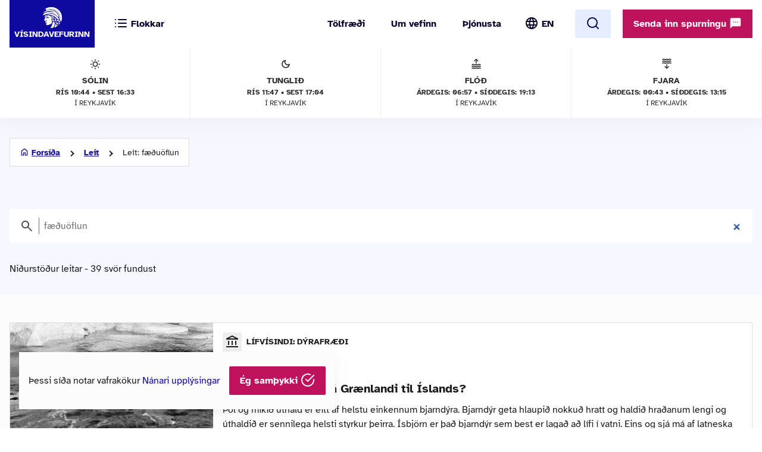

--- FILE ---
content_type: text/html; charset=UTF-8
request_url: https://www.visindavefur.is/search/?q=f%C3%A6%C3%B0u%C3%B6flun
body_size: 33647
content:

<!DOCTYPE html>
<!--[if lt IE 7]> <html class="no-js lt-ie9 lt-ie8 lt-ie7" lang="is" xmlns="http://www.w3.org/1999/xhtml" xmlns:og="http://ogp.me/ns#" xmlns:fb="https://www.facebook.com/2008/fbml" xml:lang="is" lang="is">
<![endif]-->
<!--[if IE 7]> <html class="no-js lt-ie9 lt-ie8" lang="is" xmlns="http://www.w3.org/1999/xhtml" xmlns:og="http://ogp.me/ns#" xmlns:fb="https://www.facebook.com/2008/fbml" xml:lang="is" lang="is">
<![endif]-->
<!--[if IE 8]> <html class="no-js lt-ie9" lang="is" xmlns="http://www.w3.org/1999/xhtml" xmlns:og="http://ogp.me/ns#" xmlns:fb="https://www.facebook.com/2008/fbml" xml:lang="is" lang="is"> <![endif]-->
<!--[if gt IE 8]><!-->
<html class="no-js lang-is" xmlns="http://www.w3.org/1999/xhtml" xmlns:og="http://ogp.me/ns#" xmlns:fb="https://www.facebook.com/2008/fbml" xml:lang="is" lang="is">
<!--<![endif]-->
	<head>
		<title>Vísindavefurinn</title>
		
		<meta charset="utf-8">
		<meta name="viewport" content="width=device-width,initial-scale=1.0,user-scalable=yes,minimum-scalable=1.0" />

		<meta name="google-site-verification" content="UeM_PYJ3NMU1SICgJbjpZdSnqgd7GyGP5YNeM7CYey0" />
		<meta name="google-site-verification" content="W8zhu2vlmP8cDcSp9nCc3F-GKMvtWGBQqOb4cZ-DFhU" />

		  

		<link rel="stylesheet" href="/design/vv_styles.css?748e8eaf222ddd121278b8de38c535185a1fe729">

		<link rel="alternate" type="application/rss+xml" title="RSS fyrir Vísindavefinn" href="/visindavefur.rss" />

		<link rel="search" type="application/opensearchdescription+xml" href="/libs/opensearch/vv_opensearch.xml?ad167904565014f9f5c11520774f4f8e9e6449e7" title="Leit á Vísindavefnum" />

		<!--[if (lt IE 9) & (!IEMobile)]>
			<script src="/libs/js/selectivizr-min.js?3945292ff776a4f8c611df09f49a051b56c0102f"></script>
		<![endif]-->
		<!--[if lt IE 9]>
			<script src="/libs/js/html5.js?f232b9610b4fd1c3c097616ecf3a1bb6d1d089a9"></script>
		<![endif]-->

		
<!-- Piwik -->
<script type="text/javascript">
  var _paq = _paq || [];
  _paq.push(['trackPageView']);
  _paq.push(['enableLinkTracking']);
  (function() {
    var u="//vefgreinir.hi.is/";
    _paq.push(['setTrackerUrl', u+'piwik.php']);
    _paq.push(['setSiteId', 122]);
    var d=document, g=d.createElement('script'), s=d.getElementsByTagName('script')[0];
    g.type='text/javascript'; g.async=true; g.defer=true; g.src=u+'piwik.js'; s.parentNode.insertBefore(g,s);
  })();
</script>
<noscript><p><img src="//vefgreinir.hi.is/piwik.php?idsite=122" style="border:0;" alt="" /></p></noscript>
<!-- End Piwik Code -->


	</head>
	<body class="b-search">
		
		<header class="header">

            <div class="header-container">

				<div class="header-logo"><a href="/"><img src="/design/i_vv/logo.svg?2024" alt="Vísindavefurinn"><span>Vísindavefurinn</span></a></div>

                <div class="header-mobile">

                    <nav class="mobile-nav" role="navigation">

                        <ul>
			    <li class="categories"><a href="/vegna_thess.php?id="><svg xmlns="http://www.w3.org/2000/svg" width="24" height="24" viewBox="0 0 24 24" fill="none" stroke="currentColor" stroke-width="2" stroke-linecap="round" stroke-linejoin="round" class="feather feather-list"><line x1="8" y1="6" x2="21" y2="6"></line><line x1="8" y1="12" x2="21" y2="12"></line><line x1="8" y1="18" x2="21" y2="18"></line><line x1="3" y1="6" x2="3.01" y2="6"></line><line x1="3" y1="12" x2="3.01" y2="12"></line><line x1="3" y1="18" x2="3.01" y2="18"></line></svg><svg xmlns="http://www.w3.org/2000/svg" width="24" height="24" viewBox="0 0 24 24" fill="none" stroke="currentColor" stroke-width="2" stroke-linecap="round" stroke-linejoin="round" class="feather feather-x"><line x1="18" y1="6" x2="6" y2="18"></line><line x1="6" y1="6" x2="18" y2="18"></line></svg> <span>Flokkar</span></a></li>
                            <li class="burger"><a href="/">
				<span>Valmynd</span> <svg xmlns="http://www.w3.org/2000/svg" width="24" height="24" viewBox="0 0 24 24" fill="none" stroke="currentColor" stroke-width="2" stroke-linecap="round" stroke-linejoin="round" class="feather feather-menu"><line x1="3" y1="12" x2="21" y2="12"></line><line x1="3" y1="6" x2="21" y2="6"></line><line x1="3" y1="18" x2="21" y2="18"></line></svg><svg xmlns="http://www.w3.org/2000/svg" width="24" height="24" viewBox="0 0 24 24" fill="none" stroke="currentColor" stroke-width="2" stroke-linecap="round" stroke-linejoin="round" class="feather feather-x"><line x1="18" y1="6" x2="6" y2="18"></line><line x1="6" y1="6" x2="18" y2="18"></line></svg></a></li>
                            <li class="lang">
                                <img src="/design/i_vv/lang.svg?2024" alt="English">
                                <a href="http://www.why.is/">EN</a>
                            </li>
                        </ul>

                     </nav>

                </div>

				<nav class="category-nav" role="navigation">
			<ul>

				<li class="cat-all">
					<a href="/vegna_thess.php?id=">
					<img src="/design/i_vv/icon-category.svg" alt="">
					<span>Allir flokkar</span>
					<img class="arrow-icon" src="/design/i_vv/arrow_right.svg">
					</a>
				</li>
							<li class="cat-teal">
					<a href="/vegna_thess.php?id=3">

					
																
											 <img src="/design/i_vv/icon-diversity.svg" alt="">
					
					<span style="color:#719500">
						Félagsvísindi
					</span>
					<img class="arrow-icon" src="/design/i_vv/arrow_right.svg">
					</a>
				</li>
							<li class="cat-teal">
					<a href="/vegna_thess.php?id=11">

					
																
											 <img src="/design/i_vv/icon-spa.svg" alt="">
					
					<span style="color:#0098AA">
						Heilbrigðisvísindi
					</span>
					<img class="arrow-icon" src="/design/i_vv/arrow_right.svg">
					</a>
				</li>
							<li class="cat-teal">
					<a href="/vegna_thess.php?id=2">

					
																
											 <img src="/design/i_vv/icon-neurology.svg" alt="">
					
					<span style="color:#c0a14b">
						Hugvísindi
					</span>
					<img class="arrow-icon" src="/design/i_vv/arrow_right.svg">
					</a>
				</li>
							<li class="cat-teal">
					<a href="/vegna_thess.php?id=152">

					
																
											 <img src="/design/i_vv/icon-school.svg" alt="">
					
					<span style="color:#AC1A2F">
						Menntavísindi
					</span>
					<img class="arrow-icon" src="/design/i_vv/arrow_right.svg">
					</a>
				</li>
							<li class="cat-teal">
					<a href="/vegna_thess.php?id=1">

					
																
											 <img src="/design/i_vv/icon-genetics.svg" alt="">
					
					<span style="color:#EB7125">
						Náttúruvísindi og verkfræði
					</span>
					<img class="arrow-icon" src="/design/i_vv/arrow_right.svg">
					</a>
				</li>
							<li class="cat-teal">
					<a href="/vegna_thess.php?id=43">

					
																
											 <img src="/design/i_vv/icon-neurology.svg" alt="">
					
					<span style="color:#00457C">
						Vísindavefur
					</span>
					<img class="arrow-icon" src="/design/i_vv/arrow_right.svg">
					</a>
				</li>
							<li class="cat-teal">
					<a href="/vegna_thess.php?id=202">

					
																
											 <img src="/design/i_vv/icon-account-balance.svg" alt="">
					
					<span style="color:#00457C">
						Þverfræðilegt efni
					</span>
					<img class="arrow-icon" src="/design/i_vv/arrow_right.svg">
					</a>
				</li>
						</ul>
		</nav>
 

                <div class="header-desktop">

                    <nav class="desktop-nav" role="navigation">

                        <ul>
                            <li><a href="/svar.php?id=73555">Tölfræði</a></li>
                            <li><a href="/svar.php?id=70789">Um vefinn</a></li>
                            <li><a href="/svar.php?id=70790">Þjónusta</a></li>
                            <li class="search">
				<form class="searchbar" action="/search/" method="GET">
				<input type="search" name="q" class="d-search" placeholder="Sláðu inn leitarorð og ýttu á „enter“" />

                                <svg xmlns="http://www.w3.org/2000/svg" width="24" height="24" viewBox="0 0 24 24" fill="none">
                                    <mask id="mask0_853_7542" style="mask-type:alpha" maskUnits="userSpaceOnUse" x="0" y="0" width="24" height="24">
                                    <rect width="24" height="24" fill="#D9D9D9"/>
                                    </mask>
                                    <g mask="url(#mask0_853_7542)">
                                    <path d="M19.6 21L13.3 14.7C12.8 15.1 12.225 15.4167 11.575 15.65C10.925 15.8833 10.2333 16 9.5 16C7.68333 16 6.146 15.371 4.888 14.113C3.62933 12.8543 3 11.3167 3 9.5C3 7.68333 3.62933 6.14567 4.888 4.887C6.146 3.629 7.68333 3 9.5 3C11.3167 3 12.8543 3.629 14.113 4.887C15.371 6.14567 16 7.68333 16 9.5C16 10.2333 15.8833 10.925 15.65 11.575C15.4167 12.225 15.1 12.8 14.7 13.3L21 19.6L19.6 21ZM9.5 14C10.75 14 11.8127 13.5627 12.688 12.688C13.5627 11.8127 14 10.75 14 9.5C14 8.25 13.5627 7.18733 12.688 6.312C11.8127 5.43733 10.75 5 9.5 5C8.25 5 7.18733 5.43733 6.312 6.312C5.43733 7.18733 5 8.25 5 9.5C5 10.75 5.43733 11.8127 6.312 12.688C7.18733 13.5627 8.25 14 9.5 14Z" fill="#4E4E4E"/>
                                    </g>
                                </svg>
				</form>
			     </li>
				<li class="lang"><img src="/design/i_vv/lang.svg?2024" alt="English"><a href="http://www.why.is/">EN</a></li>

                        </ul>

                        <a href="/search/" class="search-button btn btn-light"><svg xmlns="http://www.w3.org/2000/svg" width="24" height="24" viewBox="0 0 24 24" fill="none" stroke="currentColor" stroke-width="2" stroke-linecap="round" stroke-linejoin="round" class="feather feather-search"><circle cx="11" cy="11" r="8"></circle><line x1="21" y1="21" x2="16.65" y2="16.65"></line></svg></a>
                        
                        <div class="header-question">
				  <a href="/hvers_vegna.php?id=" onclick="javascript:$('a.send-question').click(); return false;" class="btn send">Senda inn spurningu <img src="/design/i_vv/message.svg" alt="message icon"></a> 
					
			   </div>

			</nav>
				
					<div class="header-data">
												<div class="data-item">
	
							<img src="/design/i_vv/icon-sun.svg" alt="Sólin">
	
							Sólin
							<strong>Rís 10:44 • sest 16:33</strong>
							<span>í Reykjavík</span>
	
						</div>
						
						<div class="data-item">
	
							<img src="/design/i_vv/icon-moon.svg" alt="Tunglið">
	
							Tunglið
							<strong>Rís 11:47 • Sest 17:04</strong>
							<span>í Reykjavík</span>
	
						</div>
						
						<div class="data-item">
	
							<img src="/design/i_vv/icon-flood.svg" alt="Flóð">
	
							Flóð
							<strong>Árdegis: 06:57 • Síðdegis: 19:13</strong>
							<span>í Reykjavík</span>
	
						</div>
						
						<div class="data-item">
	
							<img src="/design/i_vv/icon-tide.svg" alt="Fjaran">
	
							Fjara
							<strong>Árdegis: 00:43 • Síðdegis: 13:15</strong>
							<span>í Reykjavík</span>
	
						</div>
											</div>


                </div>

    
            </div>
		
					<div class="header-data">
												<div class="data-item">
	
							<img src="/design/i_vv/icon-sun.svg" alt="Sólin">
	
							Sólin
							<strong>Rís 10:44 • sest 16:33</strong>
							<span>í Reykjavík</span>
	
						</div>
						
						<div class="data-item">
	
							<img src="/design/i_vv/icon-moon.svg" alt="Tunglið">
	
							Tunglið
							<strong>Rís 11:47 • Sest 17:04</strong>
							<span>í Reykjavík</span>
	
						</div>
						
						<div class="data-item">
	
							<img src="/design/i_vv/icon-flood.svg" alt="Flóð">
	
							Flóð
							<strong>Árdegis: 06:57 • Síðdegis: 19:13</strong>
							<span>í Reykjavík</span>
	
						</div>
						
						<div class="data-item">
	
							<img src="/design/i_vv/icon-tide.svg" alt="Fjaran">
	
							Fjara
							<strong>Árdegis: 00:43 • Síðdegis: 13:15</strong>
							<span>í Reykjavík</span>
	
						</div>
											</div>



		</header>



					
<div class="poppin md-send">

<a class="instructions" href="#">Leiðbeiningar<svg xmlns="http://www.w3.org/2000/svg" width="24" height="24" viewBox="0 0 24 24" fill="none" stroke="currentColor" stroke-width="2" stroke-linecap="round" stroke-linejoin="round" class="feather feather-help-circle"><circle cx="12" cy="12" r="10"></circle><path d="M9.09 9a3 3 0 0 1 5.83 1c0 2-3 3-3 3"></path><line x1="12" y1="17" x2="12.01" y2="17"></line></svg></a><a class="instructions-close" href="#">Til baka <svg xmlns="http://www.w3.org/2000/svg" width="24" height="24" viewBox="0 0 24 24" fill="none" stroke="currentColor" stroke-width="2" stroke-linecap="round" stroke-linejoin="round" class="feather feather-arrow-left"><line x1="19" y1="12" x2="5" y2="12"></line><polyline points="12 19 5 12 12 5"></polyline></svg></a>

	<h2>Sendu inn spurningu </h2>
	
	<div class="instructions-more">

		<p class="first">Hér getur þú sent okkur nýjar spurningar um vísindaleg efni.</p>
		<p>Hafðu spurninguna stutta og hnitmiðaða og sendu aðeins eina í einu. Einlægar og vandaðar spurningar
		um mikilvæg efni eru líklegastar til að kalla fram vönduð og greið svör. Ekki er víst að tími vinnist til að
		svara öllum spurningum.</p>
		<p>Persónulegar upplýsingar um spyrjendur eru eingöngu notaðar í starfsemi vefsins, til dæmis til að
		svör verði við hæfi spyrjenda. Spurningum er ekki sinnt ef spyrjandi villir á sér heimildir eða segir ekki
		nægileg deili á sér.</p>
		<p>Spurningum sem eru ekki á verksviði vefsins er eytt.</p>
		<p>Að öðru leyti er hægt að spyrja Vísindavefinn um allt milli himins og jarðar!</p>
		<div class="content-left-sep"></div>

	</div>

	<form action="/hvers_vegna.php?id=" method="POST" name="question_send">

		<div class="md-fields">

			<input type="hidden" name="step" value="4">

			<div class="md-input">
				<label for="s-fname">Nafn</label>
				<input type="text" name="f_name" class="send-input" id="s-fname" required="required" value="">
				<input type="hidden" name="l_name" class="send-input" id="s-sname" value="">
			</div>

			<div class="md-input">
				<label for="s-email">Netfang</label>
				<input type="email" name="email" class="send-input" id="s-email" required="required" value="">
			</div>

			<div class="md-input">
				<label for="s-byear">Fæðingarár</label>
				<input type="number" name="birthyear" class="send-input" id="s-byear" maxlength="4" required="required" value="">
			</div>

			<div class="md-input">
	<label for="s-math">Ruslpóstvörn</label>

	<input type="hidden" name="vv_math_problem_hash_id" class="vv_math_problem_hash_id" id="vv_math_problem_hash_id" value="">
	<input type="text" name="vv_math_problem_answer" id="vv_math_problem_answer" class="send-input" valuesize="2" maxlength="2" required="required" style="width: 30%;">
	<span class="s-math-container">
			=
		<span class="math_problem_num1_txt"></span>
		<img class="math_problem_math_icon" src="" />
		<span class="math_problem_num2_txt"></span>
	</span>
</div>


			
			<div class="md-input">
				<label for="s-question">Spurning</label>
				<textarea type="text" name="question" class="send-input i-question" id="s-question" rows="6" required="required"></textarea>
			</div>


		</div>

		<div class="md-actions">
			<button type="button" value="" class="btn btn-white"><i data-feather="x"></i> Hætta við</button>
			<button type="submit" value="Senda" class="btn send-button"><i data-feather="check"></i> Senda</button>
			
		</div>

	</form>

</div>




	


		
		<section class="layout">
			<div class="main-content">
				<div class="category-title">
	<h1 class="page-title">Leit á vefnum</h1>
</div>

<div class="main-search-container">
	<div class="backdrop-blue">
		<div class="search-header layout-item">
			<div class="breadcrumbs-button">
	<img class="br-arrow" src="/design/i_vv/icon-arrow-left.svg">
	<img class="br-home" src="/design/i_vv/icon-home.svg">
						<a  class="br-back"  href="/">Forsíða</a>
				
					<a  href="/search/">Leit</a>
				
					<span>Leit: fæðuöflun</span>
				
	</div>

			<form action="/search/" method="GET" class="searchbar">
				<input type="hidden" name="dosubmit" value="0" />
				<input type="search" name="q" class="d-search" placeholder="Sláðu inn leitarorð og ýttu á „enter“" value="f&aelig;&eth;u&ouml;flun" autofocus="" />
				<svg xmlns="http://www.w3.org/2000/svg" width="24" height="24" viewBox="0 0 24 24" fill="none">
			            <mask id="mask0_853_7542" style="mask-type:alpha" maskUnits="userSpaceOnUse" x="0" y="0" width="24" height="24"><rect width="24" height="24" fill="#D9D9D9"></rect></mask><g mask="url(#mask0_853_7542)"><path d="M19.6 21L13.3 14.7C12.8 15.1 12.225 15.4167 11.575 15.65C10.925 15.8833 10.2333 16 9.5 16C7.68333 16 6.146 15.371 4.888 14.113C3.62933 12.8543 3 11.3167 3 9.5C3 7.68333 3.62933 6.14567 4.888 4.887C6.146 3.629 7.68333 3 9.5 3C11.3167 3 12.8543 3.629 14.113 4.887C15.371 6.14567 16 7.68333 16 9.5C16 10.2333 15.8833 10.925 15.65 11.575C15.4167 12.225 15.1 12.8 14.7 13.3L21 19.6L19.6 21ZM9.5 14C10.75 14 11.8127 13.5627 12.688 12.688C13.5627 11.8127 14 10.75 14 9.5C14 8.25 13.5627 7.18733 12.688 6.312C11.8127 5.43733 10.75 5 9.5 5C8.25 5 7.18733 5.43733 6.312 6.312C5.43733 7.18733 5 8.25 5 9.5C5 10.75 5.43733 11.8127 6.312 12.688C7.18733 13.5627 8.25 14 9.5 14Z" fill="#4E4E4E"></path></g>
				</svg>
			</form>

								<h2>Niðurstöður leitar - 39  svör  fundust</h2>
							</div>
	</div>
	
						
	<section class="search-results layout-item">
					<a href="/svar.php?id=3126" class="search-result">
				<div class="result-category">
									<img src="/design/i_vv/icon-account-balance.svg" alt="category-icon">Lífvísindi: dýrafræði
								</div>
				<time pubdate="pubdate">11.2.2003</time>
				    
				<h3>Gæti ísbjörn synt frá Grænlandi til Íslands?</h3>
				<aside class="search-result-img">
					<img src="/myndir/thumbs/polarbear_091205_thumb_341w.jpeg" alt="thumb">
			         </aside>
				<p>Þol og mikið úthald er eitt af helstu einkennum bjarndýra. Bjarndýr geta hlaupið nokkuð hratt og haldið hraðanum lengi og úthaldið er sennilega helsti styrkur þeirra.

Ísbjörn er það bjarndýr sem best er lagað að lífi í vatni. Eins og sjá má af latneska heitinu, Ursus maritimus, er hann líka stundum kallaður sjó... </p>
			</a>
					<a href="/svar.php?id=57391" class="search-result">
				<div class="result-category">
									<img src="/design/i_vv/icon-account-balance.svg" alt="category-icon">Náttúruvísindi og verkfræði
								</div>
				<time pubdate="pubdate">20.10.2010</time>
				    
				<h3>Eru skíðishvalir ófélagslyndir?</h3>
				<aside class="search-result-img">
					<img src="/myndir/thumbs/hnufubakur_kalfur_191010_thumb_341w.jpg" alt="thumb">
			         </aside>
				<p>Skíðishvalir eru alls ekki ófélagslyndir, enda sést gjarnan til nokkurra dýra saman, oft tveggja til þriggja. Dýr eru talin sýna félagshegðun eða félagslyndi þegar einhvers konar samskipti eiga sér stað milli tveggja eða fleiri einstaklinga. Á fæðusvæðum getur sést til tugi einstaklinga sömu tegundar, svo sem hnúf... </p>
			</a>
					<a href="/svar.php?id=47528" class="search-result">
				<div class="result-category">
									<img src="/design/i_vv/icon-account-balance.svg" alt="category-icon">Lífvísindi: dýrafræði
								</div>
				<time pubdate="pubdate"> 3.6.2008</time>
				    
				<h3>Hvað éta hýenur?</h3>
				<aside class="search-result-img">
					<img src="/myndir/thumbs/hyena_faeduval_juni08_thumb_341w.jpg" alt="thumb">
			         </aside>
				<p>Þrjár tegundir hýena finnast í Afríku og ein í Asíu en í þessu svari verður aðeins fjallað um fæðuöflun afrísku tegundanna. 

Þekktasta hýena Afríku er án efa blettahýenan (Crocuta crocuta) en hún er afar útbreidd í álfunni. Blettahýenan er rándýr en jafnframt er hún afar mikilvirk hrææta. Blettahýenur eru tækif... </p>
			</a>
					<a href="/svar.php?id=1584" class="search-result">
				<div class="result-category">
									<img src="/design/i_vv/icon-account-balance.svg" alt="category-icon">Lífvísindi: dýrafræði
								</div>
				<time pubdate="pubdate"> 9.5.2001</time>
				    
				<h3>Virða flugur eitthvert lögmál um lífsrými?</h3>
				<aside class="search-result-img">
					<img src="/myndir/thumbs/my_100501_thumb_341w.jpg" alt="thumb">
			         </aside>
				<p>
Upphaflega spurningin var svona:
Ég er oft á sumrin stödd á sveitabæ þar sem flugur safnast stöðugt í eldhúsið. Þótt þær séu drepnar, koma alltaf mjög fljótt aðrar í staðinn, en aðeins að vissu marki, yfirleitt aldrei fleiri en 5-6 í þetta eldhús (nema í sérstökum flugnasumrum). Flugurnar sýnast virða eitthvert... </p>
			</a>
					<a href="/svar.php?id=3171" class="search-result">
				<div class="result-category">
									<img src="/design/i_vv/icon-account-balance.svg" alt="category-icon">Lífvísindi: dýrafræði
								</div>
				<time pubdate="pubdate">25.2.2003</time>
				    
				<h3>Eru til tvíhöfða dýr önnur en stökkbreytt afbrigði?</h3>
				<aside class="search-result-img">
					<img src="/myndir/thumbs/tvihofdi_250203_thumb_341w.jpg" alt="thumb">
			         </aside>
				<p>Undir venjulegum kringumstæðum hafa öll dýr sem á annað borð eru með höfuð aðeins eitt. Frávik frá þessu eru vegna stökkbreytinga.

Fundist hafa dýr eins og þessi naðra af tegundinni Elaphe scalaris sem geta þrifist með tvo hausa. Hún fannst á Spáni og var þá orðin tveggja mánaða gömul og hafði náð 20 cm lengd.... </p>
			</a>
					<a href="/svar.php?id=62197" class="search-result">
				<div class="result-category">
									<img src="/design/i_vv/icon-account-balance.svg" alt="category-icon">Lífvísindi: dýrafræði
								</div>
				<time pubdate="pubdate">20.3.2012</time>
				    
				<h3>Eru hnísur með veiðihár?</h3>
				<aside class="search-result-img">
					<img src="/myndir/thumbs/pakicetus_190312_thumb_341w.jpg" alt="thumb">
			         </aside>
				<p>Veiðihár eru sérhæfð hár sem dýr nota til skynjunar. Þau gagnast meðal annars við fæðuöflun og til þess að rata í myrkri. Veiðihár eru yfirleitt nærri gini dýrsins og umhverfis nefið en geta einnig verið á öðrum stöðum.

Veiðihár finnast víða innan ættbálks rándýra svo sem meðal dýra af katta- og hundaætt. Mörg ... </p>
			</a>
					<a href="/svar.php?id=6172" class="search-result">
				<div class="result-category">
									<img src="/design/i_vv/icon-account-balance.svg" alt="category-icon">Lífvísindi: dýrafræði
								</div>
				<time pubdate="pubdate"> 6.9.2006</time>
				    
				<h3>Hvernig fer könguló að því að festa þráð nánast lárétt milli tveggja stoða?</h3>
				<aside class="search-result-img">
					<img src="/myndir/thumbs/kongulo_vefur_060906_thumb_341w.jpg" alt="thumb">
			         </aside>
				<p>Köngulær sem spinna vef hefja yfirleitt verkið á því að strengja láréttan þráð á milli tveggja greina, stráa eða steina.

Þegar könguló byrjar á nýjum vef spinnur hún grannan og léttan þráð sem er eins konar fyrirrennari stoðþráðar. Granni þráðurinn, sem er sennilega sá sem spyrjandi á við, er það léttur að hægu... </p>
			</a>
					<a href="/svar.php?id=59811" class="search-result">
				<div class="result-category">
									<img src="/design/i_vv/icon-account-balance.svg" alt="category-icon">Lífvísindi: mannslíkaminn
								</div>
				<time pubdate="pubdate">23.5.2011</time>
				    
				<h3>Af hverju kann ég ekki að fljúga?</h3>
				<aside class="search-result-img">
					<img src="/myndir/thumbs/Flug_200611_thumb_341w.jpg" alt="thumb">
			         </aside>
				<p>Löngu áður en flugvélar voru fundnar upp dreymdi menn um að geta flogið um loftin blá eins og fuglarnir. Hins vegar erum við mennirnir, rétt eins og mikill meirihluti allra dýra í dýraríkinu, ekki gerðir til þess að fljúga, að minnsta kosti ekki án hjálpartækja. 
Menn þarfnast hjálpartækja til að geta flogið.
Þo... </p>
			</a>
					<a href="/svar.php?id=6075" class="search-result">
				<div class="result-category">
									<img src="/design/i_vv/icon-account-balance.svg" alt="category-icon">Lífvísindi: dýrafræði
								</div>
				<time pubdate="pubdate">20.7.2006</time>
				    
				<h3>Deyja hvítabirnir út ef ísinn á heimaslóðum þeirra bráðnar?
</h3>
				<aside class="search-result-img">
					<img src="/myndir/thumbs/isbjorn_110706_thumb_341w.jpg" alt="thumb">
			         </aside>
				<p>Lagnaðarísinn sem liggur við strandsvæði norðurhjarans yfir veturinn myndar kjöraðstæður fyrir hvítabjörninn (Ursus maritimus) til að afla sér fæðu. Þar geta þeir setið fyrir sel eða fundið kópaholur urtanna sem lifa á ísnum, en selir eru helsta fæða ísbjarna eins og fram kemur í svara sama höfundar við spurningun... </p>
			</a>
					<a href="/svar.php?id=76070" class="search-result">
				<div class="result-category">
									<img src="/design/i_vv/icon-account-balance.svg" alt="category-icon">Lífvísindi: dýrafræði
								</div>
				<time pubdate="pubdate"> 5.4.2019</time>
				    
				<h3>Af hverju höggva spætur í tré?</h3>
				<aside class="search-result-img">
					<img src="/myndir/thumbs/spaetuungar_litil_220119_thumb_341w.jpg" alt="thumb">
			         </aside>
				<p>Spætur eru  tiltölulega algengar í skóglendi og víðar í Evrasíu, Ameríku og Afríku en lifa ekki í Eyjaálfu og á Madagaskar.  Spætutegundir eru mjög mismunandi að stærð, allt frá fuglum sem eru um 7 cm og vega örfá grömm upp í stóru gránuspætuna (Mulleripicus pulverulentus) sem finnst í regnskógum Suðaustur-Asíu  o... </p>
			</a>
					<a href="/svar.php?id=2317" class="search-result">
				<div class="result-category">
									<img src="/design/i_vv/icon-account-balance.svg" alt="category-icon">Lífvísindi: dýrafræði
								</div>
				<time pubdate="pubdate">18.4.2002</time>
				    
				<h3>Hvers vegna eru menn ekki með veiðihár eins og mörg önnur dýr?</h3>
				<aside class="search-result-img">
					<img src="/myndir/thumbs/visindavefur_logo_stort_200514_thumb_341w.jpg" alt="thumb">
			         </aside>
				<p>Fjölmargar spendýrategundir hafa veiðihár, til dæmis velflestar tegundir af ættinni Carnivora (rándýr) eins og selir, hundar, kattardýr svo og öll smærri rándýr eins og þvottabirnir, minkar og víslur. Spendýr af ættinni Rodentia (nagdýr) eru einnig með veiðihár.

Segja má að veiðihár spendýranna gegni nokkurn ve... </p>
			</a>
					<a href="/svar.php?id=74117" class="search-result">
				<div class="result-category">
									<img src="/design/i_vv/icon-account-balance.svg" alt="category-icon">Lífvísindi: dýrafræði
								</div>
				<time pubdate="pubdate"> 2.6.2017</time>
				    
				<h3>Ég er að klæða húsið mitt að utan en er í vandræðum vegna staraunga. Hvenær fara þeir úr hreiðrinu?</h3>
				<aside class="search-result-img">
					<img src="/myndir/thumbs/stari_ungar_litil_310571_thumb_341w.jpg" alt="thumb">
			         </aside>
				<p>Upprunalega hljóðaði spurningin svona:Hvað eru staraungar lengi í hreiðri? Er að fara klæða utan um húsið mitt og það er starahreiður í því, þarf helst að losna við það í gær!

Starinn (Sturnus vulgaris) byrjar venjulega að verpa um mánaðamótin apríl/maí og tekur útungun eggja um 13 daga. Þá tekur við stíf vinna... </p>
			</a>
					<a href="/svar.php?id=24930" class="search-result">
				<div class="result-category">
									<img src="/design/i_vv/icon-account-balance.svg" alt="category-icon">Náttúruvísindi og verkfræði
								</div>
				<time pubdate="pubdate">22.2.2011</time>
				    
				<h3>Af hverju eru skíðishvalir ekki jafnfélagslyndir og tannhvalir?</h3>
				<aside class="search-result-img">
					<img src="/myndir/thumbs/steypireydur_210211_thumb_341w.jpg" alt="thumb">
			         </aside>
				<p>Ólík félagskerfi skíðishvala og tannhvala eru að mestu mótuð af lifnaðarháttum þeirra og líkamsbyggingu. Tannhvalir margfalda afkastagetu sína við veiðar ef þeir tilheyra hópi sem vinnur saman á kerfisbundinn og skipulagðan hátt. Líkamsbygging skíðishvala er gerólík byggingu tannhvala. Veiðibúnaður þeirra, það er ... </p>
			</a>
					<a href="/svar.php?id=1718" class="search-result">
				<div class="result-category">
									<img src="/design/i_vv/icon-account-balance.svg" alt="category-icon">Lífvísindi: dýrafræði
								</div>
				<time pubdate="pubdate">19.6.2001</time>
				    
				<h3>Eru sækýr sjónlausar og þá af hverju?</h3>
				<aside class="search-result-img">
					<img src="/myndir/thumbs/saekyr_thumb_341w.jpg" alt="thumb">
			         </aside>
				<p>

Rétt er að þær tegundir sem tilheyra ættkvíslinni Trichechus (eiginlegar sækýr; enska manatee) eiga það meðal annars sameiginlegt að sjón þeirra er ekki vel þróuð. Því er ekki auðsvarað hvers vegna svo er en sennilega má rekja það til aðlögunar að umhverfinu. Það er einkum tvennt sem gæti skýrt að ekki reynir ... </p>
			</a>
					<a href="/svar.php?id=6301" class="search-result">
				<div class="result-category">
									<img src="/design/i_vv/icon-account-balance.svg" alt="category-icon">Heilbrigðisvísindi
								</div>
				<time pubdate="pubdate">11.10.2006</time>
				    
				<h3>Af hverju getur maður ekki fæðst með bleikt eða grænt hár til dæmis?</h3>
				<aside class="search-result-img">
					<img src="/myndir/thumbs/visindavefur_logo_stort_200514_thumb_341w.jpg" alt="thumb">
			         </aside>
				<p>Í heild sinni hljóðaði spurningin svona:Af hverju er bara brúnn, svartur og ljós og svoleiðis litir í hárinu á manneskjum, af hverju fæðist maður ekki með bleikt eða grænt hár til dæmis?

Á þessu er ekki endilega nein ein einföld skýring. Einkum sýnist okkur þó að tvö atriði komi við sögu: Annars vegar litarefni... </p>
			</a>
			</section>

				<noscript>
		<div class="pagination author-page">
			
							<p id="p-forward" style="float: right;"><a href="?q=f&aelig;&eth;u&ouml;flun&page=1">Áfram <i data-feather="arrow-right"></i></a>
					</div>
		</noscript>
		

	<script type="text/javascript">
		var vv_search_pagination_enable = 1;
		var vv_search_query = "f&aelig;&eth;u&ouml;flun";
		var vv_search_pagination_next_counter = 0;
	</script>

	<div id="search-scroll-marker" class="layout-item">
		<a onclick="javascript:vv_search_pagination_next();" style="display: none;">
			<h4>Fleiri niðurstöður</h4>
		</a>

		<span class="loading-text" style="display: none;">
			<h4>Hleð ...</h4>
		</span>

		<span class="no-more-text" style="display: none;">
			<h4>Fleiri svör er ekki að finna.</h4>
		</span>
	</div>

			</div>


			</div>
		</section>

		

		<footer>
			<section>
	<div class="footer-container">
	<div class="footer-left-right">
		<div class="footer-left">
			<a href="/"><div class="logo-bottom"></div></a>
		</div>
		<div class="footer-center contact-info">
            <!-- address box begins -->
                        
                <ul class="contact-list">
			<!-- address box begins -->
<li><img src="/design/i_vv/icon-location.svg" alt="">Dunhaga 5, 107 Reykjavík</li>
<li><img src="/design/i_vv/icon-telephone.svg" alt=""><a href="tel:+3545254765">525-4765</a></li>
<li class="f-email"><img src="/design/i_vv/icon-email.svg" alt=""><a href="mailto:visindavefur@hi.is">Tölvupóstur <span class="extra">til ritstjórnar</span></a></li>
<!-- address box ends -->


                </ul>  

            <!-- address box ends -->
		</div>

		<div class="footer-right">
			<a href="#" class="arrow-btn scroll-up">Skruna upp<svg xmlns="http://www.w3.org/2000/svg" width="24" height="24" viewBox="0 0 24 24" fill="none"><mask id="mask0_798_1658" style="mask-type:alpha" maskUnits="userSpaceOnUse" x="0" y="0" width="24" height="24"><rect width="24" height="24" fill="#D9D9D9"/></mask><g mask="url(#mask0_798_1658)"><path d="M11 20V7.825L5.4 13.425L4 12L12 4L20 12L18.6 13.425L13 7.825V20H11Z" fill="#10099F"/></g></svg></a>
		</div>
	</div>
	</div>
</section>

</footer>


<div class="poppin poppin--alert --hide" id="cookie-policy-disclaimer">
	<p>Þessi síða notar vafrakökur <a href="/svar.php?id=76210">Nánari upplýsingar</a></p>
	<a href="#" class="btn" onclick="javascript:vv_public_cookie_policy_ok();">Ég samþykki <i data-feather="check-circle"></i></a>
</div>



<!--<script src="/libs/js/fb-js-sdk2.js" async="" crossorigin="anonymous"></script>-->
<!--<script id="facebook-jssdk" src="/libs/js/fb-js-sdk.js">-->

<script type="text/javascript" src="/libs/js/jquery-2.2.4.min.js?c6ab43d6596db5a7d10faf2338aea3f6cb734ac7"></script>
<script type="text/javascript" src="/libs/js/jquery.cookie.js?8c4cbb4a39b126679aeb4dcd82817c380b8a2041"></script>
<script type="text/javascript" src="/libs/js/jquery.waypoints.js?d4073724d7a9642ad4081c2d83e247f94261cc56"></script>
<script type="text/javascript" src="/libs/js/feather.js?f95a28afade14d2a05d9dbcb9d05bc5315a71ed4"></script>
<script type="text/javascript" src="/libs/js/mainweb-is.js?266919373c4ea4d8510d35411c8281aa49dbb167"></script>



<script src="//cdn1.readspeaker.com/script/10303/webReader/webReader.js?pids=wr" type="text/javascript"></script>



		
		


	</body>
</html>


--- FILE ---
content_type: text/html; charset=UTF-8
request_url: https://www.visindavefur.is/misc.php?module=input_check_math_problem&action=input_check_math_problem
body_size: 1642
content:
{"math_problem_hash_id":"1768789914_e87533be68e94f761152219e33c6b3e05f20e2ac","chosen_rand_num1_txt":"fj\u00f3rir","chosen_rand_num2_txt":"fj\u00f3rir","math_problem_expiry_timestamp":1768876314,"math_problem_expiry_seconds":86400,"chosen_math_icon":"data:image\/png;base64,iVBORw0KGgoAAAANSUhEUgAAACMAAAAjCAYAAAAe2bNZAAAAGXRFWHRTb2Z0d2FyZQBBZG9iZSBJbWFnZVJlYWR5ccllPAAAAyJpVFh0WE1MOmNvbS5hZG9iZS54bXAAAAAAADw\/eHBhY2tldCBiZWdpbj0i77u\/[base64]\/PrtVDB0AAABnSURBVHjaYvz\/\/z\/DYAFMDIMIjDpm1DGjjhl1zKhjRh0z6pih4hgWUjWYmJgYA6kOIpSePXPmTAVNHQMEgkDsMhpNWMA9ICYm+N+TajDjaBt41DGjjhl1zKhjRh0z6phRx5AOAAIMAIEFDd82qoVVAAAAAElFTkSuQmCC"}